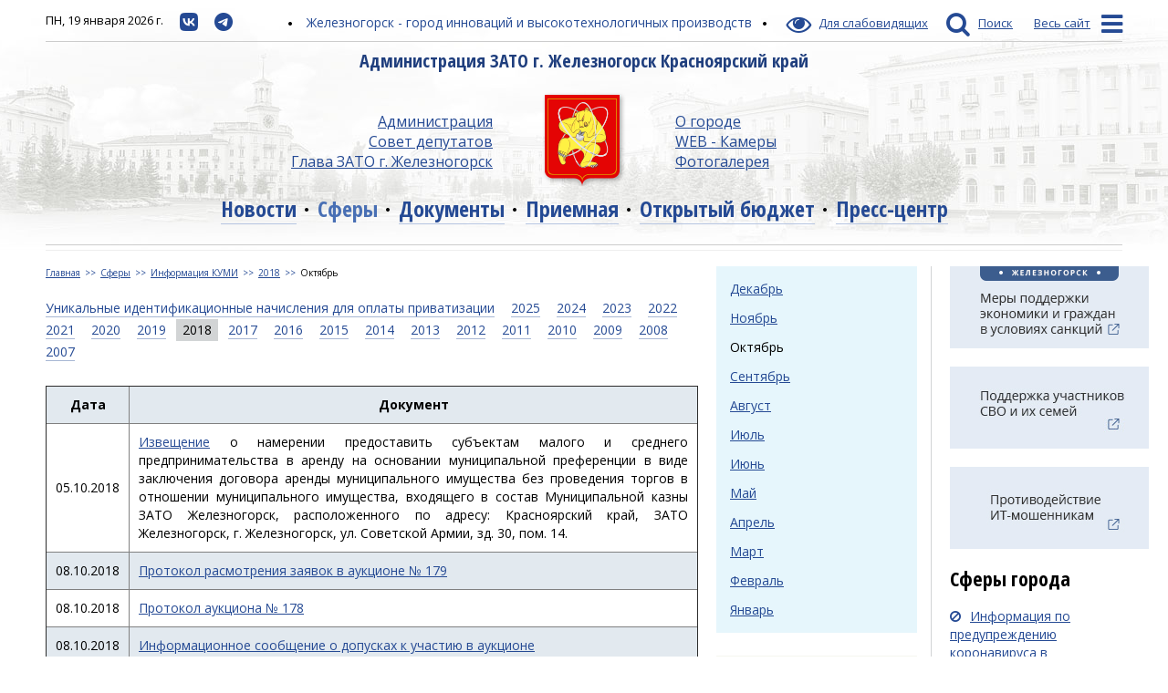

--- FILE ---
content_type: text/html;charset=utf-8
request_url: https://www.admk26.ru/sfery/kumi/2018/oktyabr
body_size: 59671
content:
<!DOCTYPE html>
<html lang="ru">
<head>
<meta name="sputnik-verification" content="zYVvZDX0v8GZ3S93" />
<meta charset="UTF-8">
<meta http-equiv="X-UA-Compatible" content="IE=edge">
<meta name="viewport" content="width=device-width, initial-scale=1">
<meta itemprop="image" content="http://www.admk26.ru/_media/static/images/gerb.png"/>
<meta http-equiv="last-modified" content="2018-11-12@16:44:00 GMT+07:00" />
<title>Октябрь</title>
<link href="/_media/components/bootstrap/dist/css/bootstrap.min.css" rel="stylesheet" type="text/css">
<link href="/_media/components/bootstrap/dist/css/bootstrap-theme.min.css" rel="stylesheet" type="text/css">
<link href="/_media/components/font-awesome/css/font-awesome.min.css" rel="stylesheet" type="text/css">
<link href="/_media/components/jquery-ui/themes/redmond/jquery-ui.min.css" rel="stylesheet" type="text/css">
<!--https://www.google.com/fonts#UsePlace:use/Collection:Open+Sans:400,400italic,700,700italic,300|Open+Sans+Condensed:300,700,300italic-->
<link href='https://fonts.googleapis.com/css?family=Open+Sans:400,400italic,700,700italic,300|Open+Sans+Condensed:300,700,300italic&subset=latin,cyrillic,cyrillic-ext' rel='stylesheet'
type='text/css'>
<link href="/_media/dynamic/css/main.css?{resources_v}" rel="stylesheet" type="text/css">
<link href="/_media/dynamic/css/bootstrap_override.css?1" rel="stylesheet" type="text/css">
<link rel="icon" href="/_media/static/icons/favicon.ico" type="image/x-icon">
<link rel="shortcut icon" href="/_media/static/icons/favicon.ico" type="image/x-icon">
<!--[if lt IE 9]>
<script src="/_media/components/html5shiv/dist/html5shiv.min.js"></script>
<script src="/_media/components/respond/dest/respond.min.js"></script>
<![endif]-->
<meta name='yandex-verification' content='7aca5e4607b3fa02' />
<!-- Yandex.Metrika counter --> <script type="text/javascript" > (function(m,e,t,r,i,k,a){m[i]=m[i]||function(){(m[i].a=m[i].a||[]).push(arguments)};
m[i].l=1*new Date();k=e.createElement(t),a=e.getElementsByTagName(t)[0],k.async=1,k.src=r,a.parentNode.insertBefore(k,a)}) (window, document, "script",
"https://mc.yandex.ru/metrika/tag.js", "ym"); ym(34665315, "init", { clickmap:true, trackLinks:true, accurateTrackBounce:true, webvisor:true, trackHash:true });
</script> <noscript><div><img src="https://mc.yandex.ru/watch/34665315" style="position:absolute; left:-9999px;" alt="" /></div></noscript> <!-- /Yandex.Metrika counter -->
</head>
<body>
<header role="banner">
<div class="container">
<div class="cnt" style="text-align: center;" >
<!--<a href="https://lk.admk26.ru/ref/voteactives?id=41" style="color: red;">Выбирай! Какую площадку благоустроить в 2024 году?</a>-->
</div>
<div class="top-panel">
<div class="center">
<span class="round-dots">
Железногорск - город инноваций и высокотехнологичных производств</span>
</div>
<div class="left">
<!-- СР, 11 ноября 2015 г. -->
<span class="date">ПН, 19 января 2026 г.</span>
<a href="https://vk.com/public212278387" target="_blank" title="Откроется в новом окне"><img style="border-width: 0px; border-style: solid; margin: 0px;" src="/UserFiles/resources/vk.jpg" /></a>
<a href="https://t.me/adm_zheleznogorsk" target="_blank" title="Откроется в новом окне"><img style="border-width: 0px; border-style: solid; margin: 0px;" src="/UserFiles/resources/tel.jpg" /></a>
<!--<a href="https://vk.com/public212278387" target="_blank" title="Откроется в новом окне"><i class="fa fa-vk"></i></a>
<a href="https://t.me/adm_zheleznogorsk" target="_blank" title="Откроется в новом окне"><i class="fa fa-telegram"></i></a>
<!--<a href="https://vk.com/public212278387" target="_blank" title="Откроется в новом окне"><i class="fa fa-vk"></i><span class="link-label">ВК</span></a>
<a href="https://t.me/adm_zheleznogorsk" target="_blank" title="Откроется в новом окне"><i class="fa fa-telegram"></i><span class="link-label">Telegram</span></a>-->
</div>
<div class="right">
<a href="http://special.admk26.ru/" class="inner_span_underline"><i class="fa fa-eye"></i> <span class="link-label">Для слабовидящих</span></a>
<a href="javascript:void(0)" onclick="return showSearchPanel();"><i class="fa fa-search"></i><span class="link-label">Поиск</span></a>
<a href="javascript:void(0)" onclick="return showMenuToggle();"><span class="link-label">Весь сайт</span><i class="fa fa-bars sitemap-action"></i></a>
</div>
</div>
<div class="main">
<div class="title">
Администрация ЗАТО г. Железногорск Красноярский край
</div>
<div class="menu2">
<div class="left">
<a href="/administratsiya">Администрация</a>
<a href="/sovet_deputatov">Совет депутатов</a>
<a href="/glava_zato">Глава ЗАТО г. Железногорск</a>
</div>
<div class="center">
<a href='/'><img alt="Администрация ЗАТО г. Железногорск" title="Администрация ЗАТО г. Железногорск Красноярского края" src="/_media/static/images/gerb.png"></a>
</div>
<div class="right">
<a href="/o_gorode">О городе</a>
<a href="http://cams.k26.ru/map.html" target="_blank">WEB - Камеры</a>
<a href="/galereya">Фотогалерея</a>
</div>
</div>
</div>
<nav>
<a href="/novosti" >Новости</a>
<a href="/sfery" class="sel">Сферы</a>
<a href="/dokumenty" >Документы</a>
<a href="/priemnaya_" >Приемная</a>
<a href="http://old.admk26.ru/otkrytyj_byudzhet_dlya_gorozhan" target="_blank">Открытый бюджет</a>
<a href="/presstsentr" >Пресс-центр</a>
</nav>
<div class="hidden visible-xs row mini-logo">
<div class="col-xs-2">
<a href="/"><img src="/_media/static/images/gerb-mini.png"></a>
</div>
<div class="col-xs-10 title small">
Администрация ЗАТО г. Железногорск Красноярский край
</div>
</div>
<hr/>
</div>
</header>
<div class="print-header">
<div class="container">
<img src="/_media/static/images/bw-
logo.png" />
<span class="title">
Администрация ЗАТО г. Железногорск Красноярский край</span>
<hr style="margin-top: 25px;" />
</div>
</div>
<main role="main" class="page-inner">
<div class="container">
<div class="row">
<div class="col-lg-7 col-sm-9 page">
<div class="breadcrumb"><a href="/">Главная</a><a  target="_self" href="/sfery">Сферы</a><a  target="_self" href="/sfery/kumi">Информация КУМИ</a><a  target="_self" href="/sfery/kumi/2018">2018</a><a class="first" target="_self" href="/sfery/kumi/2018/oktyabr">Октябрь</a></div>
<div class="subpages">
<a href="/sfery/kumi/unikalnye_identifikatsionnye_nachisleniya_uin_dlya_oplaty_arendy" class=""><span>Уникальные идентификационные начисления для оплаты приватизации</span></a>
<a href="/sfery/kumi/2025" class=""><span>2025</span></a>
<a href="/sfery/kumi/2024" class=""><span>2024</span></a>
<a href="/sfery/kumi/2023" class=""><span>2023</span></a>
<a href="/sfery/kumi/2022" class=""><span>2022</span></a>
<a href="/sfery/kumi/2021" class=""><span>2021</span></a>
<a href="/sfery/kumi/2020" class=""><span>2020</span></a>
<a href="/sfery/kumi/2019" class=""><span>2019</span></a>
<a href="/sfery/kumi/2018" class="sel"><span>2018</span></a>
<a href="/sfery/kumi/2017" class=""><span>2017</span></a>
<a href="/sfery/kumi/2016" class=""><span>2016</span></a>
<a href="/sfery/kumi/2015" class=""><span>2015</span></a>
<a href="/sfery/kumi/2014" class=""><span>2014</span></a>
<a href="/sfery/kumi/2013" class=""><span>2013</span></a>
<a href="/sfery/kumi/2012" class=""><span>2012</span></a>
<a href="/sfery/kumi/2011" class=""><span>2011</span></a>
<a href="/sfery/kumi/2010" class=""><span>2010</span></a>
<a href="/sfery/kumi/2009" class=""><span>2009</span></a>
<a href="/sfery/kumi/2008" class=""><span>2008</span></a>
<a href="/sfery/kumi/2007" class=""><span>2007</span></a>
</div>
<div class="page-inner"><section>
<div class="cnt"><table class="paddings-md" open="" style="width: 100%;" border="1" align="left" cellspacing="4" cellpadding="4"><tbody><tr><td style="box-sizing: border-box; padding: 10px; text-align: center; background-color: rgb(226, 233, 239);"><strong><span style="box-sizing: border-box;">Дата</span></strong></td><td style="box-sizing: border-box; padding: 10px; text-align: center; background-color: rgb(226, 233, 239);"><strong><span style="box-sizing: border-box;">Документ</span></strong></td></tr><tr><td style="box-sizing: border-box; padding: 10px; text-align: center;">05.10.2018</td><td style="box-sizing: border-box; padding: 10px; text-align: justify;"><a href="/UserFiles/banner/kumi/2018/10/izveschenie_Sov_arm_30.docx">Извещение</a> о намерении предоставить субъектам малого и среднего предпринимательства в аренду на основании муниципальной преференции в виде заключения договора аренды муниципального имущества без проведения торгов в отношении муниципального имущества, входящего в состав Муниципальной казны ЗАТО Железногорск, расположенного по адресу: Красноярский край, ЗАТО Железногорск, г.&nbsp;Железногорск, ул. Советской Армии, зд. 30, пом. 14.</td></tr><tr><td style="box-sizing: border-box; padding: 10px; text-align: center; background-color: rgb(226, 233, 239);">08.10.2018</td><td style="box-sizing: border-box; padding: 10px; text-align: justify; background-color: rgb(226, 233, 239);"><a href="/UserFiles/banner/kumi/2018/10/protokol_225.doc">Протокол расмотрения заявок в аукционе № 179</a></td></tr><tr><td style="box-sizing: border-box; padding: 10px; text-align: center;">08.10.2018</td><td style="box-sizing: border-box; padding: 10px; text-align: justify;"><a href="/UserFiles/banner/kumi/2018/10/protokol_61.doc">Протокол аукциона № 178</a></td></tr><tr><td style="box-sizing: border-box; padding: 10px; text-align: center; background-color: rgb(226, 233, 239);">08.10.2018</td><td style="box-sizing: border-box; padding: 10px; text-align: justify; background-color: rgb(226, 233, 239);"><a href="/UserFiles/banner/kumi/2018/10/dopuski_Severnya 12_2.docx">Информационное сообщение о допусках к участию в аукционе</a></td></tr><tr><td style="box-sizing: border-box; padding: 10px; text-align: center;">08.10.2018</td><td style="box-sizing: border-box; padding: 10px; text-align: justify;"><a href="/UserFiles/banner/kumi/2018/10/Itogi_Severnaya 12_2.docx">Информационное сообщение</a> о результатах приватизации муниципального имущества, расположенного по адресу: ул. Северная, 12/2.</td></tr><tr><td style="box-sizing: border-box; padding: 10px; text-align: center; background-color: rgb(226, 233, 239);">10.10.2018</td><td style="box-sizing: border-box; padding: 10px; text-align: justify; background-color: rgb(226, 233, 239);"><a href="/UserFiles/banner/kumi/2018/10/izveschenie_Sverdlova_7.docx">Извещение</a> о намерении предоставить субъектам малого и среднего предпринимательства в аренду на основании муниципальной преференции в виде заключения договора аренды муниципального имущества без проведения торгов в отношении муниципального имущества, входящего в состав Муниципальной казны ЗАТО Железногорск, расположенного по адресу: Красноярский край, ЗАТО Железногорск, г.&nbsp;Железногорск, ул. Свердлова, д. 7, пом. 67.</td></tr><tr><td style="box-sizing: border-box; padding: 10px; text-align: center;">10.10.2018</td><td style="box-sizing: border-box; padding: 10px; text-align: justify;"><a href="/UserFiles/banner/kumi/2018/10/425i.docx">Постановление № 425и от 09.10.2018</a> &quot;О предоставлении ИП Ключевенко В.А. муниципальной преференции в виде заключения договора аренды муниципального имущества без проведения торгов&quot;.</td></tr><tr><td style="box-sizing: border-box; padding: 10px; text-align: center; background-color: rgb(226, 233, 239);">10.10.2018</td><td style="box-sizing: border-box; padding: 10px; text-align: justify; background-color: rgb(226, 233, 239);"><a href="/UserFiles/banner/kumi/2018/10/426i.docx">Постановление № 426и от 09.10.2018</a> &quot;О предоставлении индивидуальному предпринимателю Иванову С.Н. муниципальной преференции в виде заключения договора аренды муниципального имущества без проведения торгов&quot;.</td></tr><tr><td style="box-sizing: border-box; padding: 10px; text-align: center;">10.10.2018</td><td style="box-sizing: border-box; padding: 10px; text-align: justify;"><a href="/UserFiles/banner/kumi/2018/10/427i.docx">Постановление № 427и от 09.10.2018</a> &quot;О предоставлении ООО &laquo;ПиК&raquo; муниципальной преференции в виде заключения договора аренды муниципального имущества без проведения торгов&quot;.</td></tr><tr><td style="box-sizing: border-box; padding: 10px; text-align: center; background-color: rgb(226, 233, 239);">10.10.2018</td><td style="box-sizing: border-box; padding: 10px; text-align: justify; background-color: rgb(226, 233, 239);"><a href="/UserFiles/banner/kumi/2018/10/421i.docx">Постановление № 421и от 05.10.2018</a> &quot;О предоставлении ИП Лазаревой Е.А. муниципальной преференции в виде заключения договора аренды муниципального имущества без проведения торгов&quot;.</td></tr><tr><td style="box-sizing: border-box; padding: 10px; text-align: center;">11.10.2018</td><td style="box-sizing: border-box; padding: 10px; text-align: justify;"><a href="/UserFiles/banner/kumi/2018/10/notice ab180.docx">Извещение</a> о проведении аукциона №180 на право заключения договора аренды муниципального имущества.<br /><br /><a href="/UserFiles/banner/kumi/2018/10/420i.docx">Постановление № 420и от 05.10.2018</a> &quot;О проведении открытого аукциона на право заключения договора аренды муниципального имущества&quot;.<br /><a href="/UserFiles/banner/kumi/2018/10/dok ab 180.docx">Аукционная документация</a></td></tr><tr><td style="box-sizing: border-box; padding: 10px; text-align: center; background-color: rgb(226, 233, 239);">11.10.2018</td><td style="box-sizing: border-box; padding: 10px; text-align: justify; background-color: rgb(226, 233, 239);"><a href="/UserFiles/banner/kumi/2018/10/notice ab 181.docx">Извещение</a> о проведении аукциона №181 на право заключения договора аренды муниципального имущества.<br /><br /><a href="/UserFiles/banner/kumi/2018/10/422i.docx">Постановление № 422и от 05.10.2018</a> &quot;О проведении открытого аукциона на право заключения договора аренды муниципального имущества&quot;.<br /><a href="/UserFiles/banner/kumi/2018/10/dok ab 181.docx">Аукционная документация</a></td></tr><tr><td style="box-sizing: border-box; padding: 10px; text-align: center;">11.10.2018</td><td style="box-sizing: border-box; padding: 10px; text-align: justify;"><a href="/UserFiles/banner/kumi/2018/10/notice ab 182.docx">Извещение</a> о проведении аукциона №182 на право заключения договора аренды муниципального имущества.<br /><br /><a href="/UserFiles/banner/kumi/2018/10/413i.docx">Постановление № 413и от 03.10.2018 </a>&quot;О проведении открытого аукциона на право заключения договора аренды муниципального имущества&quot;<br /><a href="/UserFiles/banner/kumi/2018/10/dok ab 182.docx">Аукционная документация</a></td></tr><tr><td style="box-sizing: border-box; padding: 10px; text-align: center; background-color: rgb(226, 233, 239);">11.10.2018</td><td style="box-sizing: border-box; padding: 10px; text-align: justify; background-color: rgb(226, 233, 239);"><a href="/UserFiles/banner/kumi/2018/10/Lesnaya_9.docx">Извещение</a> о намерении предоставить субъектам малого и среднего предпринимательства в аренду на основании муниципальной преференции в виде заключения договора аренды муниципального имущества без проведения торгов в отношении муниципального имущества, входящего в состав Муниципальной казны ЗАТО Железногорск, расположенного по адресу: Красноярский край, ЗАТО Железногорск, п.&nbsp;Подгорный, ул.&nbsp;Лесная, зд. 9.</td></tr><tr><td style="box-sizing: border-box; padding: 10px; text-align: center;">12.10.2018</td><td style="box-sizing: border-box; padding: 10px; text-align: justify;"><a href="/UserFiles/banner/kumi/2018/10/info_Grigoreva_6.docx">Информационное сообщение</a> о приватизации муниципального имущества.<br /><br /><a href="/UserFiles/banner/kumi/2018/10/424i.docx">Постановление 424и от09.10.2018</a> &quot;Об условиях приватизации нежилого помещения №65 по ул. Григорьева, д. 6&quot;<br /><a href="/UserFiles/banner/kumi/2018/10/Kadastr_Grigoreva_6.zip">Кадастровый паспорт</a></td></tr><tr><td style="box-sizing: border-box; padding: 10px; text-align: center; background-color: rgb(226, 233, 239);">15.10.2018</td><td style="box-sizing: border-box; padding: 10px; text-align: justify; background-color: rgb(226, 233, 239);"><a href="/UserFiles/banner/kumi/2018/10/izveschenie_Mayakovskogo_3.docx">Извещение</a> о намерении предоставить субъектам малого и среднего предпринимательства в аренду на основании муниципальной преференции в виде заключения договора аренды муниципального имущества без проведения торгов в отношении муниципального имущества, входящего в состав Муниципальной казны ЗАТО Железногорск, расположенного по адресу: Красноярский край, ЗАТО Железногорск, г.&nbsp;Железногорск, ул. Маяковского, зд. 3.</td></tr><tr><td style="box-sizing: border-box; padding: 10px; text-align: center;">18.10.2018</td><td style="box-sizing: border-box; padding: 10px; text-align: justify;"><a href="/UserFiles/banner/kumi/2018/10/Notice_auk_183.docx">Извещение</a> о проведении аукциона №183 на право заключения договора аренды муниципального имущества.<br /><br /><a href="/UserFiles/banner/kumi/2018/10/428i.docx">Постановление №428и от 09.10.2018</a> &quot;О проведении открытого аукциона на право заключения договора аренды муниципального имущества&quot;<br /><a href="/UserFiles/banner/kumi/2018/10/dok_auk_183.docx">Аукционная документация</a></td></tr><tr><td style="box-sizing: border-box; padding: 10px; text-align: center; background-color: rgb(226, 233, 239);">18.10.2018</td><td style="box-sizing: border-box; padding: 10px; text-align: justify; background-color: rgb(226, 233, 239);"><a href="/UserFiles/banner/kumi/2018/10/results_Krasnoyarskaya 74_.docx">Информационное сообщение</a> об итогах приватизации муниципального имущества, расположенного по адресу: Красноярский край, ЗАТО Железногорск, г.Железногорск, ул. Красноярская, д. 74/1.</td></tr><tr><td style="box-sizing: border-box; padding: 10px; text-align: center;">25.10.2018</td><td style="box-sizing: border-box; padding: 10px; text-align: justify;"><a href="/UserFiles/banner/kumi/2018/10/Notice_Shkolnaya_44.docx">Извещение</a> о намерении предоставить субъектам малого и среднего предпринимательства в аренду на основании муниципальной преференции в виде заключения договора аренды муниципального имущества без проведения торгов в отношении муниципального имущества, входящего в состав Муниципальной казны ЗАТО Железногорск, расположенного по адресу: Красноярский край, ЗАТО Железногорск, г.&nbsp;Железногорск, ул. Школьная, д. 44, пом. 47.</td></tr><tr><td style="box-sizing: border-box; padding: 10px; text-align: center; background-color: rgb(226, 233, 239);">25.10.2018</td><td style="box-sizing: border-box; padding: 10px; text-align: justify; background-color: rgb(226, 233, 239);"><a href="/UserFiles/banner/kumi/2018/10/1848_02.10.2018.docx">Постановление №1848 от 02.10.2018</a> &quot;О внесении изменений в&nbsp; постановление Администрации ЗАТО г. Железногорск от 06.11.2013 № 1752 &laquo;Об утверждении муниципальной программы &laquo;Управление муниципальным имуществом ЗАТО Железногорск&raquo;&quot;</td></tr><tr><td style="box-sizing: border-box; padding: 10px; text-align: center;">29.10.2018</td><td style="box-sizing: border-box; padding: 10px; text-align: justify;"><a href="/UserFiles/banner/kumi/2018/10/info_Krasnoyarskaya_74.docx">Информационное сообщение</a> о приватизации муниципального имущества - нежилого здания, расположенного по адресу: Красноярский край, ЗАТО Железногорск, г. Железногорск, ул. Красноярская, д. 74/1.<br /><br /><a href="/UserFiles/banner/kumi/2018/10/449i.docx">Постановление № 449 от 24.10.2018</a> &quot;Об условиях приватизации нежилого здания по адресу: ул. Красноярская, д.74/1&quot;<br /><a href="/UserFiles/banner/kumi/2018/10/kadastr_Krasnoyarskaya_74.docx">Кадастровый паспорт объекта</a><br /><a href="/UserFiles/banner/kumi/2018/10/photo_Krasnoyarskaya_74.zip">Фото объекта</a></td></tr><tr><td style="box-sizing: border-box; padding: 10px; text-align: center; background-color: rgb(226, 233, 239);">30.10.2018</td><td style="box-sizing: border-box; padding: 10px; text-align: justify; background-color: rgb(226, 233, 239);"><a href="/UserFiles/banner/kumi/2018/10/izveschenie_Matrosova_15.docx">Извещение</a> о намерении предоставить субъектам малого и среднего предпринимательства в аренду на основании муниципальной преференции в виде заключения договора аренды муниципального имущества без проведения торгов в отношении муниципального имущества, входящего в состав Муниципальной казны ЗАТО Железногорск, расположенного по адресу: Красноярский край, ЗАТО Железногорск, г.&nbsp;Железногорск, ул. Матросова, зд. 15.</td></tr><tr><td style="box-sizing: border-box; padding: 10px; text-align: center;">30.10.2018</td><td style="box-sizing: border-box; padding: 10px; text-align: justify;"><a href="/UserFiles/banner/kumi/2018/10/462i.docx">Постановление №462и от 26.10.2018</a> &quot;О предоставлении ООО &laquo;Меридиан 2002&raquo; муниципальной преференции в виде заключения договора аренды муниципального имущества без проведения торгов&quot;</td></tr><tr><td style="box-sizing: border-box; padding: 10px; text-align: center; background-color: rgb(226, 233, 239);">30.10.2018</td><td style="box-sizing: border-box; padding: 10px; text-align: justify; background-color: rgb(226, 233, 239);"><a href="/UserFiles/banner/kumi/2018/10/463i.docx">Постановление №463и от 26.10.2018</a> &quot;О предоставлении ИП Ореховой Н.М. муниципальной преференции в виде заключения договора аренды муниципального имущества без проведения торгов&quot;</td></tr><tr><td style="box-sizing: border-box; padding: 10px; text-align: center;">31.10.2018</td><td style="box-sizing: border-box; padding: 10px; text-align: justify;"><a href="/UserFiles/banner/kumi/2018/10/2059_31.10.18.zip">Постановление №2059 от 31.10.2018</a> &quot;О внесении изменений в постановление Администрации ЗАТО г. Железногорск от 25.07.2008 № 1257п &laquo;Об утверждении перечня муниципального имущества, входящего в состав Муниципальной казны ЗАТО Железногорск, свободного от прав третьих лиц (за исключением имущественных прав субъектов малого и среднего предпринимательства), предназначенного для передачи во владение и (или) в пользование субъектам малого и среднего предпринимательства и организациям, образующим инфраструктуру поддержки субъектов малого и среднего предпринимательства&raquo;&quot;</td></tr></tbody></table></div>
</section></div>
</div>
<aside class="col-lg-2 col-sm-3 right-1"><div class="subpages-in-right">
<section>
<a href="/sfery/kumi/2018/dekabr" class=""><span>Декабрь</span></a>
<a href="/sfery/kumi/2018/noyabr" class=""><span>Ноябрь</span></a>
<a href="/sfery/kumi/2018/oktyabr" class="sel"><span>Октябрь</span></a>
<a href="/sfery/kumi/2018/sentyabr" class=""><span>Сентябрь</span></a>
<a href="/sfery/kumi/2018/avgust" class=""><span>Август</span></a>
<a href="/sfery/kumi/2018/iyul" class=""><span>Июль</span></a>
<a href="/sfery/kumi/2018/iyun" class=""><span>Июнь</span></a>
<a href="/sfery/kumi/2018/maj" class=""><span>Май</span></a>
<a href="/sfery/kumi/2018/aprel" class=""><span>Апрель</span></a>
<a href="/sfery/kumi/2018/mart" class=""><span>Март</span></a>
<a href="/sfery/kumi/2018/fevral" class=""><span>Февраль</span></a>
<a href="/sfery/kumi/2018/yanvar" class=""><span>Январь</span></a>
</section>
</div>
<section class="block-news">
<div class="buttons-group" role="group" style="text-align: center">
<button type="button" group-tabs="news_tabs" group-target="tab1" class="sel">Анонсы</button>
<button type="button" group-tabs="news_tabs" group-target="tab2">Объявления</button>
</div>
<div group-tabs="news_tabs" group-item="tab1">
<div class="list">
<a href="/novosti/nid-21343.html">Телефоны «горячей линии» по подтоплению участков: 76-56-30 и 76-56-80.</a>
<a href="/novosti/nid-21295.html">Программа празднования 75-й годовщины со дня основания города</a>
<a href="/novosti/nid-21267.html">В Красноярске пройдёт бесплатный семинар по развитию продаж на маркетплейсах </a>
<a href="/novosti/nid-21104.html">План мероприятий учреждений культуры к 80-летию Победы в Великой Отечественной войне </a>
<a href="/novosti/nid-21103.html">Предложения и замечания по инициативному проекту «Зимняя сказка»</a>
</div>
</div>
<div class="hidden" group-tabs="news_tabs" group-item="tab2">
<div class="list with-date">
<a href="/novosti/nid-21020.html"><span class="date">04.04</span>О реализации пищевой продукции</a>
<a href="/novosti/nid-20930.html"><span class="date">05.03</span>МКУ "Управление поселковыми территориями" приглашает на работу</a>
<a href="/novosti/nid-20751.html"><span class="date">26.12</span>Информация о мерах по соблюдению антикоррупционного законодательства по запрету на дарение и получение подарков</a>
<a href="/novosti/nid-20141.html"><span class="date">25.06</span>Администрация ЗАТО г. Железногорск приглашает на работу</a>
<a href="/novosti/nid-19629.html"><span class="date">11.01</span>О начале разработки проекта актуализированной схемы теплоснабжения ЗАТО Железногорск</a>
</div>
</div>
</section>
<section>
<div class="block-resources hidden-sm">
<a target="_blank" href="https://xn--80aabtwbbuhbiqdxddn.xn--p1ai/?ysclid=lnwyiq2cwi716871912"><img style="border-width: 0px; border-style: solid;" src="/UserFiles/banner/slcntr.jpg" /></a>
<div id="e329fb40-widget-pos" style="width: 218px; height: 400px; border: 1px solid gray;">&nbsp;</div>
<script id="e329fb40" src="https://pos.gosuslugi.ru/og/widget/js/main.js" data-src-host="https://pos.gosuslugi.ru/og" data-org-id="2701"></script>
<br />
<script src='https://pos.gosuslugi.ru/bin/script.min.js'></script>
<style type="text/css">
#js-show-iframe-wrapper{position:relative;display:flex;align-items:center;justify-content:center;width:220px;min-width:220px;max-width:220px;background:linear-gradient(138.4deg,#38bafe 26.49%,#2d73bc 79.45%);color:#fff;cursor:pointer}#js-show-iframe-wrapper .pos-banner-fluid *{box-sizing:border-box}#js-show-iframe-wrapper .pos-banner-fluid .pos-banner-btn_2{display:block;width:240px;min-height:56px;font-size:18px;line-height:24px;cursor:pointer;background:#0d4cd3;color:#fff;border:none;border-radius:8px;outline:0}#js-show-iframe-wrapper .pos-banner-fluid .pos-banner-btn_2:hover{background:#1d5deb}#js-show-iframe-wrapper .pos-banner-fluid .pos-banner-btn_2:focus{background:#2a63ad}#js-show-iframe-wrapper .pos-banner-fluid .pos-banner-btn_2:active{background:#2a63ad}@-webkit-keyframes fadeInFromNone{0%{display:none;opacity:0}1%{display:block;opacity:0}100%{display:block;opacity:1}}@keyframes fadeInFromNone{0%{display:none;opacity:0}1%{display:block;opacity:0}100%{display:block;opacity:1}}@font-face{font-family:LatoWebLight;src:url(https://pos.gosuslugi.ru/bin/fonts/Lato/fonts/Lato-Light.woff2) format("woff2"),url(https://pos.gosuslugi.ru/bin/fonts/Lato/fonts/Lato-Light.woff) format("woff"),url(https://pos.gosuslugi.ru/bin/fonts/Lato/fonts/Lato-Light.ttf) format("truetype");font-style:normal;font-weight:400}@font-face{font-family:LatoWeb;src:url(https://pos.gosuslugi.ru/bin/fonts/Lato/fonts/Lato-Regular.woff2) format("woff2"),url(https://pos.gosuslugi.ru/bin/fonts/Lato/fonts/Lato-Regular.woff) format("woff"),url(https://pos.gosuslugi.ru/bin/fonts/Lato/fonts/Lato-Regular.ttf) format("truetype");font-style:normal;font-weight:400}@font-face{font-family:LatoWebBold;src:url(https://pos.gosuslugi.ru/bin/fonts/Lato/fonts/Lato-Bold.woff2) format("woff2"),url(https://pos.gosuslugi.ru/bin/fonts/Lato/fonts/Lato-Bold.woff) format("woff"),url(https://pos.gosuslugi.ru/bin/fonts/Lato/fonts/Lato-Bold.ttf) format("truetype");font-style:normal;font-weight:400}@font-face{font-family:RobotoWebLight;src:url(https://pos.gosuslugi.ru/bin/fonts/Roboto/Roboto-Light.woff2) format("woff2"),url(https://pos.gosuslugi.ru/bin/fonts/Roboto/Roboto-Light.woff) format("woff"),url(https://pos.gosuslugi.ru/bin/fonts/Roboto/Roboto-Light.ttf) format("truetype");font-style:normal;font-weight:400}@font-face{font-family:RobotoWebRegular;src:url(https://pos.gosuslugi.ru/bin/fonts/Roboto/Roboto-Regular.woff2) format("woff2"),url(https://pos.gosuslugi.ru/bin/fonts/Roboto/Roboto-Regular.woff) format("woff"),url(https://pos.gosuslugi.ru/bin/fonts/Roboto/Roboto-Regular.ttf) format("truetype");font-style:normal;font-weight:400}@font-face{font-family:RobotoWebBold;src:url(https://pos.gosuslugi.ru/bin/fonts/Roboto/Roboto-Bold.woff2) format("woff2"),url(https://pos.gosuslugi.ru/bin/fonts/Roboto/Roboto-Bold.woff) format("woff"),url(https://pos.gosuslugi.ru/bin/fonts/Roboto/Roboto-Bold.ttf) format("truetype");font-style:normal;font-weight:400}@font-face{font-family:ScadaWebRegular;src:url(https://pos.gosuslugi.ru/bin/fonts/Scada/Scada-Regular.woff2) format("woff2"),url(https://pos.gosuslugi.ru/bin/fonts/Scada/Scada-Regular.woff) format("woff"),url(https://pos.gosuslugi.ru/bin/fonts/Scada/Scada-Regular.ttf) format("truetype");font-style:normal;font-weight:400}@font-face{font-family:ScadaWebBold;src:url(https://pos.gosuslugi.ru/bin/fonts/Scada/Scada-Bold.woff2) format("woff2"),url(https://pos.gosuslugi.ru/bin/fonts/Scada/Scada-Bold.woff) format("woff"),url(https://pos.gosuslugi.ru/bin/fonts/Scada/Scada-Bold.ttf) format("truetype");font-style:normal;font-weight:400}
</style>
<style type="text/css">
#js-show-iframe-wrapper .bf-2{position:relative;display:grid;grid-template-columns:var(--pos-banner-fluid-2__grid-template-columns);grid-template-rows:var(--pos-banner-fluid-2__grid-template-rows);width:100%;max-width:1060px;font-family:LatoWeb,sans-serif;box-sizing:border-box}#js-show-iframe-wrapper .bf-2__decor{grid-column:var(--pos-banner-fluid-2__decor-grid-column);grid-row:var(--pos-banner-fluid-2__decor-grid-row);padding:var(--pos-banner-fluid-2__decor-padding);background:var(--pos-banner-fluid-2__bg-url) var(--pos-banner-fluid-2__bg-position) no-repeat;background-size:var(--pos-banner-fluid-2__bg-size)}#js-show-iframe-wrapper .bf-2__logo-wrap{position:absolute;top:var(--pos-banner-fluid-2__logo-wrap-top);bottom:var(--pos-banner-fluid-2__logo-wrap-bottom);right:0;display:flex;flex-direction:column;align-items:flex-end;padding:var(--pos-banner-fluid-2__logo-wrap-padding);background:#2d73bc;border-radius:var(--pos-banner-fluid-2__logo-wrap-border-radius)}#js-show-iframe-wrapper .bf-2__logo{width:128px}#js-show-iframe-wrapper .bf-2__slogan{font-family:LatoWebBold,sans-serif;font-size:var(--pos-banner-fluid-2__slogan-font-size);line-height:var(--pos-banner-fluid-2__slogan-line-height);color:#fff}#js-show-iframe-wrapper .bf-2__content{padding:var(--pos-banner-fluid-2__content-padding)}#js-show-iframe-wrapper .bf-2__description{display:flex;flex-direction:column;margin-bottom:24px}#js-show-iframe-wrapper .bf-2__text{margin-bottom:12px;font-size:24px;line-height:32px;font-family:LatoWebBold,sans-serif;color:#fff}#js-show-iframe-wrapper .bf-2__text_small{margin-bottom:0;font-size:16px;line-height:24px;font-family:LatoWeb,sans-serif}#js-show-iframe-wrapper .bf-2__btn-wrap{display:flex;align-items:center;justify-content:center}
</style>
<div id="js-show-iframe-wrapper">
<div class="pos-banner-fluid bf-2">
<div class="bf-2__decor">
<div class="bf-2__logo-wrap">
<img class="bf-2__logo" alt="Госуслуги" src="https://pos.gosuslugi.ru/bin/banner-fluid/gosuslugi-logo.svg" />
<div class="bf-2__slogan">Решаем вместе</div>
</div>
</div>
<div class="bf-2__content">
<div class="bf-2__description">
<span class="bf-2__text">
Не убран мусор, яма на дороге, не горит фонарь?
</span>
<!--  <span class='bf-2__text bf-2__text_small'>
Столкнулись с проблемой — сообщите о ней!
</span >-->
</div>
<div class="bf-2__btn-wrap">
<!-- pos-banner-btn_2 не удалять; другие классы не добавлять -->
<button class="pos-banner-btn_2" type="button">Сообщить о проблеме</button>
</div>
</div>
</div>
</div>
<script>
(function(){
"use strict";function ownKeys(e,t){var o=Object.keys(e);if(Object.getOwnPropertySymbols){var n=Object.getOwnPropertySymbols(e);if(t)n=n.filter(function(t){return Object.getOwnPropertyDescriptor(e,t).enumerable});o.push.apply(o,n)}return o}function _objectSpread(e){for(var t=1;t<arguments.length;t++){var o=null!=arguments[t]?arguments[t]:{};if(t%2)ownKeys(Object(o),true).forEach(function(t){_defineProperty(e,t,o[t])});else if(Object.getOwnPropertyDescriptors)Object.defineProperties(e,Object.getOwnPropertyDescriptors(o));else ownKeys(Object(o)).forEach(function(t){Object.defineProperty(e,t,Object.getOwnPropertyDescriptor(o,t))})}return e}function _defineProperty(e,t,o){if(t in e)Object.defineProperty(e,t,{value:o,enumerable:true,configurable:true,writable:true});else e[t]=o;return e}var POS_PREFIX_2="--pos-banner-fluid-2__",posOptionsInitial={"grid-template-columns":"100%","grid-template-rows":"310px auto","decor-grid-column":"initial","decor-grid-row":"initial","decor-padding":"30px 30px 0 30px","bg-url":"url('https://pos.gosuslugi.ru/bin/banner-fluid/2/banner-fluid-bg-2-small.svg')","bg-position":"calc(10% + 64px) calc(100% - 20px)","bg-size":"cover","content-padding":"0 30px 30px 30px","slogan-font-size":"20px","slogan-line-height":"32px","logo-wrap-padding":"20px 30px 30px 40px","logo-wrap-top":"0","logo-wrap-bottom":"initial","logo-wrap-border-radius":"0 0 0 80px"},setStyles=function(e,t){Object.keys(e).forEach(function(o){t.style.setProperty(POS_PREFIX_2+o,e[o])})},removeStyles=function(e,t){Object.keys(e).forEach(function(e){t.style.removeProperty(POS_PREFIX_2+e)})};function changePosBannerOnResize(){var e=document.documentElement,t=_objectSpread({},posOptionsInitial),o=document.getElementById("js-show-iframe-wrapper"),n=o?o.offsetWidth:document.body.offsetWidth;if(n>405)t["slogan-font-size"]="24px",t["logo-wrap-padding"]="30px 50px 30px 70px";if(n>500)t["grid-template-columns"]="min-content 1fr",t["grid-template-rows"]="100%",t["decor-grid-column"]="2",t["decor-grid-row"]="1",t["decor-padding"]="30px 30px 30px 0",t["content-padding"]="30px",t["bg-position"]="0% calc(100% - 70px)",t["logo-wrap-padding"]="30px 30px 24px 40px",t["logo-wrap-top"]="initial",t["logo-wrap-bottom"]="0",t["logo-wrap-border-radius"]="80px 0 0 0";if(n>585)t["bg-position"]="0% calc(100% - 6px)";if(n>800)t["bg-url"]="url('https://pos.gosuslugi.ru/bin/banner-fluid/2/banner-fluid-bg-2.svg')",t["bg-position"]="0% center";if(n>1020)t["slogan-font-size"]="32px",t["line-height"]="40px",t["logo-wrap-padding"]="30px 30px 24px 50px";setStyles(t,e)}changePosBannerOnResize(),window.addEventListener("resize",changePosBannerOnResize),window.onunload=function(){var e=document.documentElement;window.removeEventListener("resize",changePosBannerOnResize),removeStyles(posOptionsInitial,e)};
})()
</script>
<script>Widget("https://pos.gosuslugi.ru/form", 228786)</script>
<a target="_blank" href="https://pobeda.onf.ru/"><img alt="" style="width: 218px; height: 123px;" src="/UserFiles/resources/nf.jpg" /></a>
<a target="_blank" href="http://объясняем.рф"><img alt="" style="width: 218px; height: 150px;" src="/UserFiles/resources/obsn_rf.jpg" /></a>
<a target="_blank" href="https://mig26.ru/memory_diary/1231-kniga-pamyati.html"><img alt="" style="width: 218px; height: 93px;" src="/UserFiles/resources/kniga.jpg" />
</a><a href="http://www.admk26.ru/zhkh_i_gorodskaya_sreda"><img alt="" width="218" height="149" src="/UserFiles/banner/gkh/Gorodskaya sreda/gsr.png" /></a>
<a target="_blank" href="http://gis.yanenergo.online:6473/zuluweb/#!/map/6d08b2d4-6dee-4fe7-b3d4-799e255fd505"><img style="border-width: 0px; border-style: solid; margin: 0px;" src="/UserFiles/resources/pipes.png" /></a>
<a href="http://www.admk26.ru/glavnaya_stranitsa/vserossijskij_konkurs_po_otboru_luchshih_proektov_v_sfere_sozdaniya_komfortnoj_gorodskoj_sredy"><img alt="" style="width: 218px; height: 143px;" src="/UserFiles/FOTO/2021/04/blag_adm.jpg" /></a>
<a href="http://www.admk26.ru/sfery/518fz"><img alt="" style="width: 218px; height: 137px;" src="/UserFiles/banner/518-FZ/518-1.jpg" /></a>
<a href="http://www.admk26.ru/sfery/prokuratura_razyasnyaet"><img alt="" style="width: 218px; height: 145px;" src="/UserFiles/banner/prokuratura_razyasnyaet/prokuratura_banner.jpg" />
</a><a target="_blank" href="https://железногорск.24.мвд.рф/folder/6643552"><img alt="" style="width: 218px; height: 140px;" src="/UserFiles/resources/mvd.png" /></a>
<a target="_blank" href="http://kp.admk26.ru/reestr_ploschadok"><img style="border-width: 0px; border-style: solid; margin: 0px;" src="/UserFiles/resources/reestr_rubbish.png" /></a>
<a target="_blank" href="http://www.gig26.ru"><img style="border-width: 0px; border-style: solid; margin: 0px;" src="/UserFiles/resources/gig.png" /></a>
<a target="_blank" href="http://www.tv.k26.ru/"><img style="border-width: 0px; border-style: solid;" src="/UserFiles/resources/fresh-tv.png" /></a>
<a target="_blank" href="http://www.krskstate.ru/realization/opros/itogi"><img style="border-width: 0px; border-style: solid;" alt="" src="/UserFiles/FOTO/2016/12/oms_itogi.jpg" /></a>
<a href="https://24ag.ru/voting/details/2479?locality=8"><img style="border-width: 0px; border-style: solid;" src="/UserFiles/banner/oms.jpg" /></a>
<a href="http://www.admk26.ru/sfery/protivodejstvie_korruptsii"><img alt="" width="218" height="180" src="/UserFiles/resources/stop_cor.png" /></a>
<br /><br />
</div>
</section></aside>
<aside class="col-lg-2 col-sm-3 right-2">
<div class="border-left padding-md-left"><div class="subpages-in-right">
<section>
<a href="/sfery/kumi/2018/dekabr" class=""><span>Декабрь</span></a>
<a href="/sfery/kumi/2018/noyabr" class=""><span>Ноябрь</span></a>
<a href="/sfery/kumi/2018/oktyabr" class="sel"><span>Октябрь</span></a>
<a href="/sfery/kumi/2018/sentyabr" class=""><span>Сентябрь</span></a>
<a href="/sfery/kumi/2018/avgust" class=""><span>Август</span></a>
<a href="/sfery/kumi/2018/iyul" class=""><span>Июль</span></a>
<a href="/sfery/kumi/2018/iyun" class=""><span>Июнь</span></a>
<a href="/sfery/kumi/2018/maj" class=""><span>Май</span></a>
<a href="/sfery/kumi/2018/aprel" class=""><span>Апрель</span></a>
<a href="/sfery/kumi/2018/mart" class=""><span>Март</span></a>
<a href="/sfery/kumi/2018/fevral" class=""><span>Февраль</span></a>
<a href="/sfery/kumi/2018/yanvar" class=""><span>Январь</span></a>
</section>
</div>
<div class="cnt"><section class="block-city-areas">
<!--<a target="_blank" href="https://lk.admk26.ru/"><img alt="" style="width: 218px; height: 40px;" src="/UserFiles/resources/LK.jpg" /></a><br><br>-->
<a href="https://www.admk26.ru/sfery/smb/antikrizisnye_mery_podderzhki/mery_podderzhki_v_usloviyah_sanktsij"><img alt="" style="width: 218px; height: 90px;" src="/UserFiles/resources/measure_support.png" /></a><br><br>
<a target="_blank" href="http://www.krskstate.ru/svo"><img alt="" style="width: 218px; height: 90px;" src="/UserFiles/resources/svo1.jpg" /></a><br><br>
<a target="_blank" href="https://fincult.info/articles/?limit=40&tags=1524"><img alt="" style="width: 218px; height: 90px;" src="/UserFiles/resources/it.jpg" /></a><br><br>
<h3>Сферы города</h3>
<div class="list-a">
<a href="/sfery/informatsiya_po_preduprezhdeniyu_koronovirusa"><i class="fa fa-ban"></i>Информация по предупреждению коронавируса в Железногорске</a>
<a href="/sfery/propusk"><i class="fa fa-id-card-o"></i>Оформление пропуска</a>
<a href="/administratsiya/otsenka_reguliruyuschego_vozdejstviya"><i class="fa fa-check"></i>Оценка регулирующего воздействия</a>
<a href="/sfery/arenda_imuschestva"><i class="fa fa-home"></i>Аренда имущества</a>
<a href="/sfery/zemlya"><i class="fa fa-object-group"></i>Земля</a>
<a href="/sfery/kumi"><i class="fa fa-th"></i>КУМИ</a>
<a href="/sfery/imuschestvennaya_podderzhka_msp"><i class="fa fa-life-ring"></i>Имущественная поддержка МСП</a>
<a href="/sfery/voprosy_zhkh"><i class="fa fa-wrench"></i>ЖКХ</a>
<a href="/sfery/upravlenie_gradostroitelstva"><i class="fa fa-building"></i>Строительство</a>
<a href="/zhkh_i_gorodskaya_sreda"><i class="fa fa-tree"></i>ЖКХ и городская среда</a>
<a href="/sfery/transport"><i class="fa fa-bus"></i>Транспорт и дороги</a>
<a href="/sfery/sport"><i class="fa fa-futbol-o"></i>Спорт</a>
<a href="/sfery/kultura"><i class="fa fa-music"></i>Культура</a>
<a href="/sfery/obrazovanie"><i class="fa fa-book"></i>Образование</a>
<a href="/sfery/sotsialnaya_zaschita_naseleniya"><i class="fa fa-umbrella"></i>Соц. защита</a>
<a href="/ofitsialno/czn"><i class="fa fa-id-badge"></i>Центр занятости</a>
<a href="/sfery/smb"><i class="fa fa-black-tie"></i>Бизнес</a>
<a href="/sfery/bezopasnost"><i class="fa fa-shield"></i>Безопасность</a>
<a href="/sfery/zakupki"><i class="fa fa-rub"></i>Закупки</a>
<a href="/sfery/kapremont"><i class="fa fa-cube"></i>Капремонт</a>
<a href="/sfery/molodezhnaya_politika"><i class="fa fa-hand-peace-o"></i>Молодежная политика</a>
<a href="/sfery/podderzhka_so_nko"><i class="fa fa-user-plus"></i>Поддержка СО НКО</a>
<a href="/sfery/protivodejstvie_korruptsii"><i class="fa fa-hand-paper-o"></i>Стоп коррупция</a>
<a href="/sfery/kontrol"><i class="fa fa-check-square-o"></i>Контроль</a>
<a href="/sfery/okruzhayuschaya_sreda"><i class="fa fa-leaf"></i>Окружающая среда</a>
<a href="/sfery/pravovaya_pomosch"><i class="fa fa-gavel"></i>Правовая помощь</a>
<a href="/sfery/meditsina"><i class="fa fa-heartbeat"></i>Медицина</a>
<a href="/sfery/turizm"><i class="fa fa-map"></i>Туризм</a>
<a target="_blank" href="https://zhel.rosatom.city/"><i class="fa fa-th-large"></i>Умный город</a>
<br>
<a target="_blank" href="http://old.admk26.ru"><i class="fa fa-step-backward"></i>Старая версия сайта</a>
</div>
</section></div>
<div class="cnt"><!--<section class="block-helpful-links"><a href="/blagoustrojstvo" class="button blue">Благоустройство<i class="fa fa-external-link right"></i></a></section>-->
<section class="block-helpful-links"><a href="/poleznye_ssilki" class="button blue">Полезные ссылки<i class="fa fa-external-link right"></i></a></section></div>
<div class="cnt"><section class="block-contacts">
<h3>Контакты</h3>
<section itemscope itemtype="http://schema.org/Organization">
<h4 itemprop="name">Отдел служебных писем Администрации</h4>
<div>Тел: <span itemprop="telephone">+7 (3919) 76-56-15 <br><font size=2>(по вопросам служебных писем)</font></span></div>
<div>E-mail: <a href="mailto:kancel@admk26.krskcit.ru" itemprop="email">kancel@admk26.krskcit.ru</a></div>
</section>
<section itemscope itemtype="http://schema.org/Organization">
<h4 itemprop="name">Отдел служебных писем Совета депутатов</h4>
<div>Тел: <span itemprop="telephone">+7 (3919) <nobr>76-55-50</nobr></span></div>
<div>Факс: <span itemprop="faxNumber">+7 (3919) <nobr>74-62-77</nobr></span></div>
<div>E-mail: <a href="mailto:sovet@adm.k26.ru" itemprop="email">sovet@adm.k26.ru</a></div>
</section>
<section itemscope itemtype="http://schema.org/Organization">
<h4 itemprop="name">Отдел безопасности и режима </h4>
<div>Оформление пропуска, прописки:</div>
<div>Тел: <span itemprop="telephone">+7 (3919) <nobr>76-56-00</nobr></span></div>
<div>Тел: <span itemprop="faxNumber">+7 (3919) <nobr>76-56-54</nobr></span></div>
</section>
<section itemscope itemtype="http://schema.org/Organization">
<h4 itemprop="name">Обращения граждан</h4>
<div>Общественная приёмная:</div>
<div>Тел: <span itemprop="telephone">+7 (3919) <nobr>76-56-80</nobr></span>,<br/><span itemprop="telephone">76-56-30</span></div>
<div> </div>
<div class="cnt">
<a target="_blank" href="https://pos.gosuslugi.ru/landing/" class="button blue ">Направить обращение<i class="fa fa-external-link right"></i></a>
</div>
</section>
<section itemscope itemtype="http://schema.org/Organization">
<h4 itemprop="name">Размещение информации на портале</h4>
<div>Тел: <span itemprop="telephone">+7 (3919) <nobr>76-56-06</nobr></span>,<br/><span itemprop="telephone">76-56-83</span></div>
<div>E-mail: <a href="mailto:portal@adm.k26.ru" itemprop="email">portal@adm.k26.ru</a></div>
</section>
</section>
</div></div>
</aside>
</div>
<div class="row no-print">
<div><hr class="single hidden visible-xs" style="margin-top: 30px;"/><section class="hidden visible-xs">
<section class="block-contacts">
<h3>Контакты</h3>
<section itemscope itemtype="http://schema.org/Organization">
<h4 itemprop="name">Отдел служебных писем Администрации</h4>
<div>Тел: <span itemprop="telephone">+7 (3919) 76-56-15 <br><font size=2>(по вопросам служебных писем)</font></span></div>
<div>E-mail: <a href="mailto:kancel@admk26.krskcit.ru" itemprop="email">kancel@admk26.krskcit.ru</a></div>
</section>
<section itemscope itemtype="http://schema.org/Organization">
<h4 itemprop="name">Отдел служебных писем Совета депутатов</h4>
<div>Тел: <span itemprop="telephone">+7 (3919) <nobr>76-55-50</nobr></span></div>
<div>Факс: <span itemprop="faxNumber">+7 (3919) <nobr>74-62-77</nobr></span></div>
<div>E-mail: <a href="mailto:sovet@adm.k26.ru" itemprop="email">sovet@adm.k26.ru</a></div>
</section>
<section itemscope itemtype="http://schema.org/Organization">
<h4 itemprop="name">Отдел безопасности и режима </h4>
<div>Оформление пропуска, прописки:</div>
<div>Тел: <span itemprop="telephone">+7 (3919) <nobr>76-56-00</nobr></span></div>
<div>Тел: <span itemprop="faxNumber">+7 (3919) <nobr>76-56-54</nobr></span></div>
</section>
<section itemscope itemtype="http://schema.org/Organization">
<h4 itemprop="name">Обращения граждан</h4>
<div>Общественная приёмная:</div>
<div>Тел: <span itemprop="telephone">+7 (3919) <nobr>76-56-80</nobr></span>,<br/><span itemprop="telephone">76-56-30</span></div>
<div> </div>
<div class="cnt">
<a target="_blank" href="https://pos.gosuslugi.ru/landing/" class="button blue ">Направить обращение<i class="fa fa-external-link right"></i></a>
</div>
</section>
<section itemscope itemtype="http://schema.org/Organization">
<h4 itemprop="name">Размещение информации на портале</h4>
<div>Тел: <span itemprop="telephone">+7 (3919) <nobr>76-56-06</nobr></span>,<br/><span itemprop="telephone">76-56-83</span></div>
<div>E-mail: <a href="mailto:portal@adm.k26.ru" itemprop="email">portal@adm.k26.ru</a></div>
</section>
</section>
</section></div>
</div>
</div>
</main>
<footer role="contentinfo">
<div class="container">
<hr/>
<div class="row row_1">
<div class="col-lg-4 col-md-5 hidden-sm">
<div class="gerb">&copy; 2010-2023<br />
Администрация ЗАТО г. Железногорск<br />
ул. 22 Партсъезда, 21,<br />
г. Железногорск, Красноярский край,<br />
Россия, 662971</div>
</div>
<div class="col-lg-2 col-md-2 col-sm-5 menu">
<a href="/administratsiya">Администрация</a>
<a href="/sovet_deputatov">Совет депутатов</a>
<a href="/glava_zato">Глава ЗАТО г. Железногорск</a>
<a href="/o_gorode">О городе</a>
</div>
<div class="col-lg-2 col-md-2 col-sm-3 menu">
<a href="http://cams.k26.ru/map.html" target="_blank">WEB - Камеры</a>
<a href="/galereya">Фотогалерея</a>
<a href="/novosti">Новости</a>
<a href="/sfery">Сферы</a>
</div>
<div class="col-lg-2 col-md-2 col-sm-3 menu">
<a href="/dokumenty">Документы</a>
<a href="/priemnaya_">Приемная</a>
<a href="http://old.admk26.ru/otkrytyj_byudzhet_dlya_gorozhan" target="_blank">Открытый бюджет</a>
<a href="/presstsentr">Пресс-центр</a>
</div>
</div>
<div class="row hidden visible-sm">
<div class="col-sm-7">
<div class="gerb" style="margin-top: 20px;">&copy; 2010-2023<br />
Администрация ЗАТО г. Железногорск<br />
ул. 22 Партсъезда, 21,<br />
г. Железногорск, Красноярский край,<br />
Россия, 662971</div>
</div>
</div>
<div class="row row_2">
<div class="col-sm-7 col-md-6">
<div class="small">
При использовании информации ссылка<br />на сайт www.admk26.ru обязательна!</div>
</div>
<div class="ns col-md-5"><a href="http://www.nsoft24.ru/?utm_source=admk26_website&utm_medium=site&utm_campaign=link_referral" target="_blank">Сделано в ООО “Новый Софт”, 2026</a></div>
</div>
</div>
</footer>
<div class="site-map">
<div class="container">
<div class="title pc">
Структура сайта Администрации ЗАТО <span class="title-line-2">г. Железногорск Красноярский край</span>
<a href="javascript:void(0)" onclick="return showMenuToggle()" class="button-close"></a>
</div>
<div class="title mobile">
<div class="level-1">
<div class="level-no-back"><img src="/_media/static/images/ic-logo-white-mini.png"></div>
<div class="level-back hidden"><i class="fa fa-arrow-left"></i><span class="text">Назад в Главное меню</span></div>
</div>
<div class="level-2">
<span class="title-text">Сайт Администрации</span>
<span class="title-button-menu" onclick="return showMenuToggle()"><i class="fa fa-bars"></i></span>
</div>
</div>
<div class="list">
<div class="please_wait"><i class="fa fa-cog fa-spin"></i>Список разделов загружается...</div>
</div>
</div>
</div>
<a href="#top" class="anchor-to-top anchor-hidden no-print"><i class="fa fa-angle-up"></i></a>
<div class="print-footer">
<div class="container">
<hr style="margin: 20px 0;"/>
<span class="title">
Администрация ЗАТО г. Железногорск Красноярский край</span>
<span class="domain">www.admk26.ru</span>
</div>
</div>
<script src="/_media/components/jquery/dist/jquery.min.js"></script>
<script src="/_media/components/bootstrap/dist/js/bootstrap.min.js"></script>
<script src="/_media/components/jquery-ui/jquery-ui.min.js"></script>
<script src="/_media/components/jquery-ui/ui/i18n/datepicker-ru.js"></script>
<script src="/ncms2/_public/mods/zoom3/zoom.inc.js"></script>
<script src="/_media/dynamic/js/main.js?1"></script>
<div class="header-search">
<div class="container">
<div class="buttons-area"><a href="javascript:void(0)" onclick="return closeSearchPanel();">x</a></div>
<div class="ya-site-form ya-site-form_inited_no"
onclick="return {'action':'http://www.admk26.ru/search/','arrow':false,'bg':'transparent','fontsize':12,'fg':'#000000','language':'ru','logo':'rb','publicname':'Поиск по www.admk26.ru','suggest':true,'target':'_self','tld':'ru','type':2,'usebigdictionary':true,'searchid':2250971,'input_fg':'#000000','input_bg':'#ffffff','input_fontStyle':'normal','input_fontWeight':'normal','input_placeholder':'Введите, что Вы хотите найти','input_placeholderColor':'#000000','input_borderColor':'#7f9db9'}">
<form action="https://yandex.ru/search/site/" method="get" target="_self">
<input type="hidden" name="searchid" value="2250971"/>
<input type="hidden" name="l10n" value="ru"/>
<input type="hidden" name="reqenc" value=""/>
<input type="search" name="text" value=""/>
<input type="submit" value="Найти"/>
</form>
</div>
<style type="text/css">.ya-page_js_yes .ya-site-form_inited_no {
display: none;
}</style>
<script type="text/javascript">(function (w, d, c) {
var s = d.createElement('script'), h = d.getElementsByTagName('script')[0], e = d.documentElement;
if ((' ' + e.className + ' ').indexOf(' ya-page_js_yes ') === -1) {
e.className += ' ya-page_js_yes';
}
s.type = 'text/javascript';
s.async = true;
s.charset = 'utf-8';
s.src = (d.location.protocol === 'https:' ? 'https:' : 'http:') + '//site.yandex.net/v2.0/js/all.js';
h.parentNode.insertBefore(s, h);
(w[c] || (w[c] = [])).push(function () {
Ya.Site.Form.init()
})
})(window, document, 'yandex_site_callbacks');</script>
</div>
</div>
</body>
</html>


--- FILE ---
content_type: text/css
request_url: https://www.admk26.ru/ncms2/_public/cke-document/cke-document.css
body_size: 1554
content:
a.cke-document-link{
    background: #fff url("/ncms2/_public/cke-document/ic-default.png") no-repeat 7px 9px;
    display: inline-block;
    color: #000;
    padding: 8px 25px;
    padding-left: 52px;
    position: relative;
    min-height: 32px;
    border: solid 1px #ccc;
    text-decoration: none;
}

a.cke-document-link:hover{
    text-decoration: none;
    /*background-color: #ffefe4;*/
    border-color: #e50404;
}

a.cke-document-link .cke-document-ext{
    position: absolute;
    left: 7px;
    bottom: 13px;
    color: #e50404;
    text-transform: uppercase;
    background: #fff;
    padding: 1px 0;
    font-size: 10px;
    display: none;
}

a.cke-document-link .cke-document-filename{
    font-size: 14px;
    display: block;
}

a.cke-document-link .cke-document-filesize{
    color: #8C8C8C;
    display: block;
    font-size: 13px;
    margin-top: 2px;
}

a.cke-document-link.cke-document-icon-default .cke-document-ext{
    display: inline-block;
}

a.cke-document-link.cke-document-icon-doc{
    background-image: url("/ncms2/_public/cke-document/ic-doc.png");
}

a.cke-document-link.cke-document-icon-pdf{
    background-image: url("/ncms2/_public/cke-document/ic-pdf.png");
}

a.cke-document-link.cke-document-icon-txt{
    background-image: url("/ncms2/_public/cke-document/ic-txt.png");
}

a.cke-document-link.cke-document-icon-xls{
    background-image: url("/ncms2/_public/cke-document/ic-xls.png");
}

a.cke-document-link.cke-document-icon-zip{
    background-image: url("/ncms2/_public/cke-document/ic-zip.png");
}

--- FILE ---
content_type: text/javascript
request_url: https://www.admk26.ru/ncms2/_public/mods/zoom3/zoom.inc.js
body_size: 1627
content:
$(function(){
	if($("img[fullsrc], img[fullsrc2]").length>0){		
		$("img[fullsrc]").each(function(index, element) {
			//$(element).wrap("<a href='"+$(this).attr("fullsrc")+"' class='zoom'/>");
			$(element).addClass("zoom");
			$(element).css("cursor","pointer");
		});
		
		$("img[fullsrc2]").each(function(index, element) {
			$(element).addClass("zoomvi");
			$(element).css("cursor","pointer");
			var overlay=$('<div class="zoomoverlay"/>');
			
			overlay.css({
				"margin-top":$(element).css("margin-top"),
				"margin-left":$(element).css("margin-left"),
				width:$(element).width(),
				height:$(element).height()
			})
			
			var bplay = $('<img src="/ncms2/_public/mods/zoom3/zoom-play-b.png" class="bplay"/>');
			var size=$(element).width();
			if($(element).height()<size) size=$(element).height();
			size-=10;
			if(size<50){
				bplay.css({
					width:size,
					height:size,
					"padding-top":(($(element).height()/2)-(size/2))
				});
			}else{
				bplay.css({
					"padding-top":(($(element).height()/2)-25)
				});
			}
			
			overlay.append(bplay);
			overlay.click(function(e){$(element).click();});
			
			$(element).wrap("<span/>");
			$(element).parent().prepend(overlay);
		});
		
		var sc=document.createElement('script');
		sc.setAttribute("type","text/javascript");
		sc.setAttribute("src", "/ncms2/_public/mods/zoom3/zoom.js");
		
		var st=document.createElement('link');
		st.setAttribute("rel","stylesheet");
		st.setAttribute("type","text/css");
		st.setAttribute("href", "/ncms2/_public/mods/zoom3/zoom.css");
		
		document.getElementsByTagName("head")[0].appendChild(sc);
		document.getElementsByTagName("head")[0].appendChild(st);
	}
})